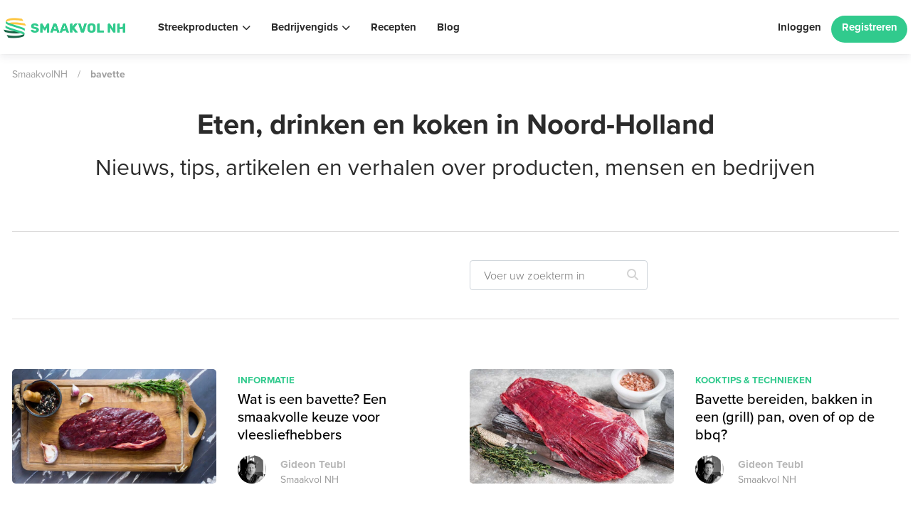

--- FILE ---
content_type: text/plain;charset=UTF-8
request_url: https://web-tracking.engagebay.com/jsapi/rest/add-visitor?
body_size: -98
content:
{"apiKey":"g9bn1a2p3q3scbmrsrisgsf8kq","visitor_id":8068596497102084,"subscriber_id":null,"namespace":"4597220981604352","page_url":[],"full_page_url":"https://smaakvolnh.nl/tag/bavette/","log":"{\"visitorStatus\":\"NEW\",\"page_url\":\"https://smaakvolnh.nl/tag/bavette/\",\"trafficType\":\"DIRECT\",\"utm_source\":\"(direct)\",\"entry_point\":\"https://smaakvolnh.nl/tag/bavette/\",\"pages_visit_count\":\"1\",\"session_token\":\"3a796ec9-4ecb-4322-82a3-ff86eb141bcf\",\"userId\":\"5862856844115968\",\"namespace\":\"4597220981604352\",\"visitor_id\":8068596497102084,\"apiKey\":\"g9bn1a2p3q3scbmrsrisgsf8kq\",\"origin\":\"https://smaakvolnh.nl\",\"browser\":\"Chrome\",\"version\":\"131.0.0.0\",\"mobile\":false,\"os\":\"Mac OS\",\"osversion\":\"10.15.7\",\"utm_exists\":true,\"visiting_status\":\"NEW\",\"created_time\":\"1768523957\",\"referrer\":\"https://smaakvolnh.nl/tag/bavette/\",\"country\":\"US\",\"ip_address\":\"18.218.244.133\"}","created_time":"1768523957","userId":"5862856844115968"}